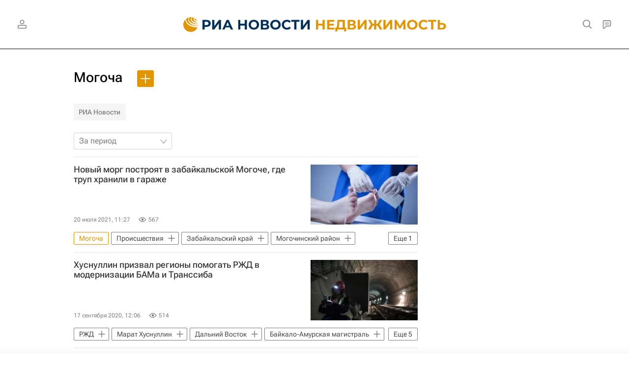

--- FILE ---
content_type: text/html
request_url: https://tns-counter.ru/nc01a**R%3Eundefined*rian_ru/ru/UTF-8/tmsec=rian_ru/965887586***
body_size: -73
content:
992D6C2E69443FCDX1766080461:992D6C2E69443FCDX1766080461